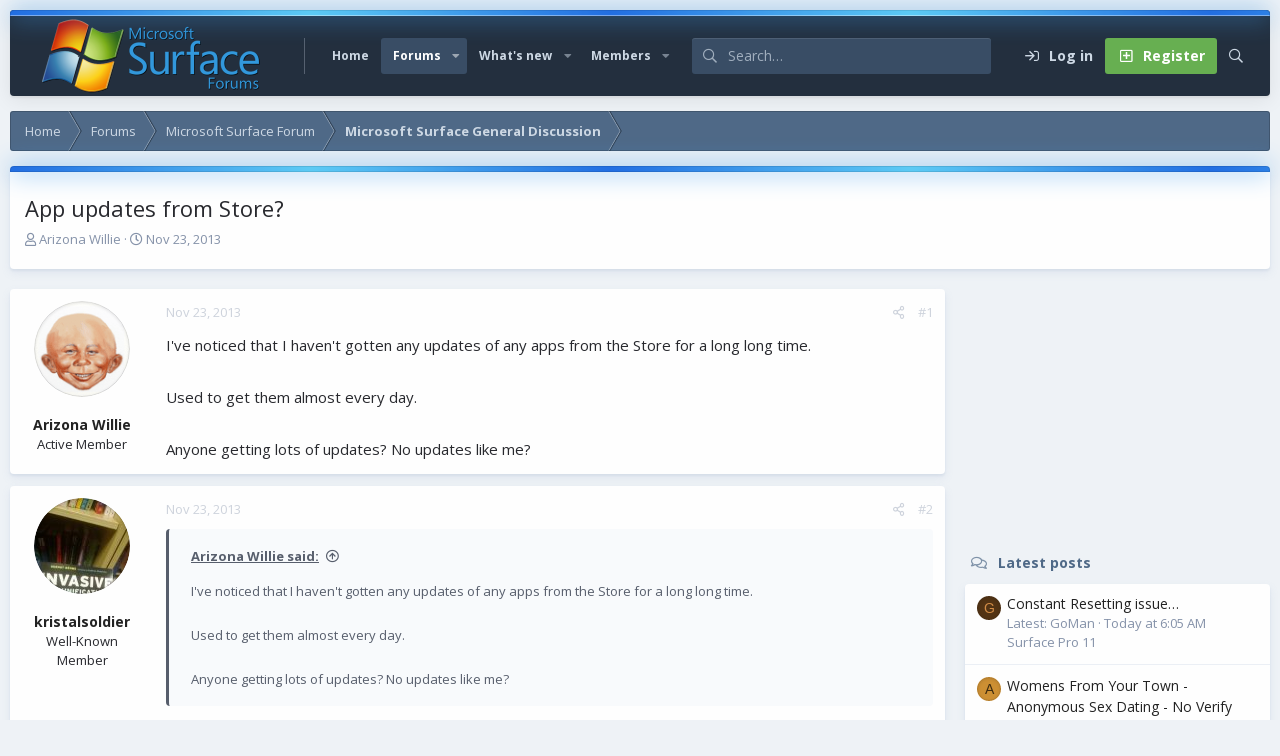

--- FILE ---
content_type: text/html; charset=utf-8
request_url: https://www.google.com/recaptcha/api2/aframe
body_size: 266
content:
<!DOCTYPE HTML><html><head><meta http-equiv="content-type" content="text/html; charset=UTF-8"></head><body><script nonce="ueXrk29xY4MBm1s2VEAimQ">/** Anti-fraud and anti-abuse applications only. See google.com/recaptcha */ try{var clients={'sodar':'https://pagead2.googlesyndication.com/pagead/sodar?'};window.addEventListener("message",function(a){try{if(a.source===window.parent){var b=JSON.parse(a.data);var c=clients[b['id']];if(c){var d=document.createElement('img');d.src=c+b['params']+'&rc='+(localStorage.getItem("rc::a")?sessionStorage.getItem("rc::b"):"");window.document.body.appendChild(d);sessionStorage.setItem("rc::e",parseInt(sessionStorage.getItem("rc::e")||0)+1);localStorage.setItem("rc::h",'1769290470632');}}}catch(b){}});window.parent.postMessage("_grecaptcha_ready", "*");}catch(b){}</script></body></html>